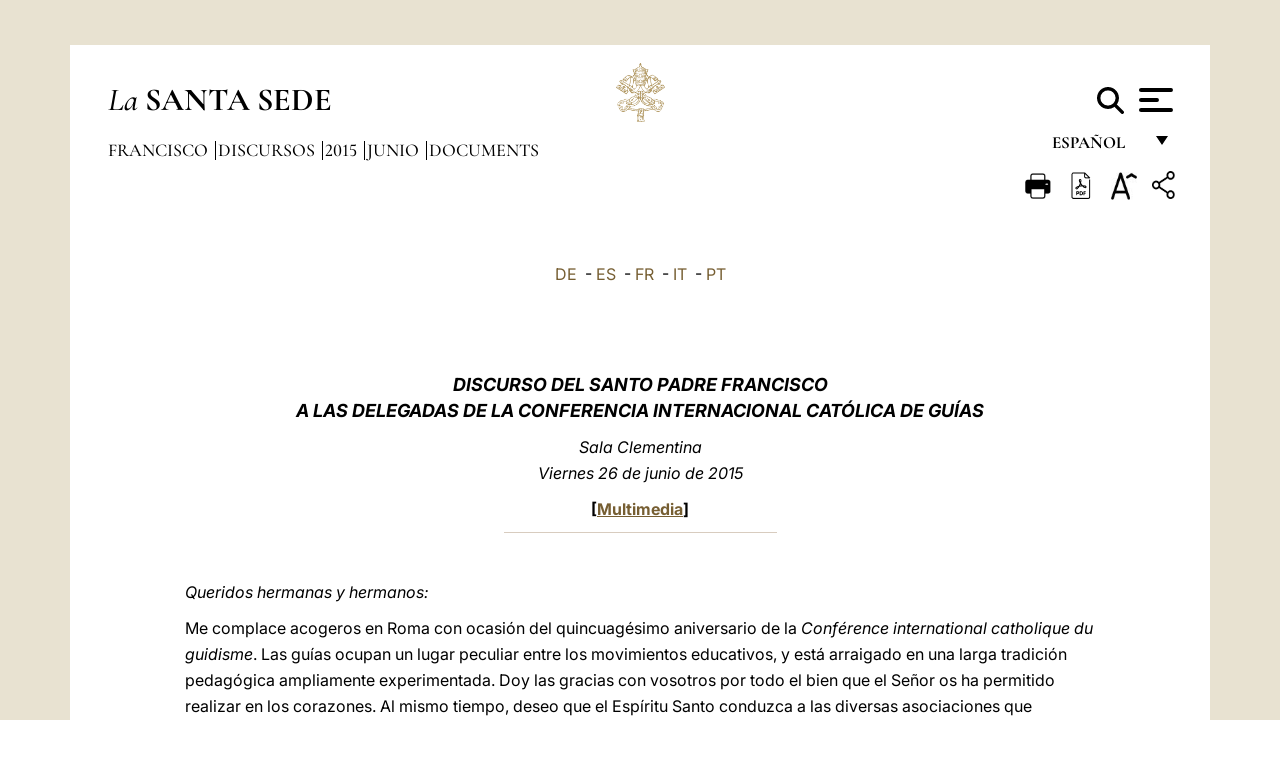

--- FILE ---
content_type: text/html
request_url: https://www.vatican.va/content/francesco/es/speeches/2015/june/documents/papa-francesco_20150626_guidisme.html
body_size: 10728
content:



<!DOCTYPE HTML>


<html  lang="es" >
<head>
    <meta charset="UTF-8">
    





<!-- BEGIN: SEO -->
<title>A las Delegadas de la  Conferencia Internacional Cat&oacute;lica de Gu&iacute;as (26 de junio de 2015)</title>
<meta name="description" content="El Santo Padre Francisco encuentra a las Delegadas de la Conf&eacute;rence Internationale Catholique du Guidisme, 26 de junio de 2015">
<meta name="keywords" content="francesco">

<link rel="canonical" href="https://www.vatican.va/content/francesco/es/speeches/2015/june/documents/papa-francesco_20150626_guidisme.html">
<meta name="robots" content="index,follow">

<!-- BEGIN: OG -->
<meta property="og:title" content="A las Delegadas de la  Conferencia Internacional Cat&oacute;lica de Gu&iacute;as (26 de junio de 2015)">

<meta property="og:description" content="El Santo Padre Francisco encuentra a las Delegadas de la Conf&eacute;rence Internationale Catholique du Guidisme, 26 de junio de 2015">
<meta property="og:url" content="https://www.vatican.va/content/francesco/es/speeches/2015/june/documents/papa-francesco_20150626_guidisme.html">
<meta property="og:type" content="website">
<!-- END OG-->
<!-- END: SEO -->

    


<!-- Google Tag Manager -->
<script>(function(w,d,s,l,i){w[l]=w[l]||[];w[l].push({'gtm.start':
new Date().getTime(),event:'gtm.js'});var f=d.getElementsByTagName(s)[0],
j=d.createElement(s),dl=l!='dataLayer'?'&l='+l:'';j.async=true;j.src=
'https://www.googletagmanager.com/gtm.js?id='+i+dl;f.parentNode.insertBefore(j,f);
})(window,document,'script','dataLayer','GTM-P8S9M8D');</script>
<!-- End Google Tag Manager -->



    


<!-- BEGIN: headlibs -->
<link rel="stylesheet" href="/etc/clientlibs/foundation/main.min.77f07f85da93e61bb291da28df2065ac.css" type="text/css">
<link rel="stylesheet" href="/etc/designs/generics2/library/clientlibs.min.25498fb47f0d5f43eead9ee78241c07f.css" type="text/css">
<link rel="stylesheet" href="/etc/designs/vatican/library/clientlibs.min.b767020478782976e68f777449b5ac6c.css" type="text/css">
<script type="text/javascript" src="/etc/clientlibs/granite/jquery.min.e0cc37eb1ac1cf9f859edde97cb8dc9f.js"></script>
<script type="text/javascript" src="/etc/clientlibs/granite/utils.min.cd31222ac49213ace66f3568912db918.js"></script>
<script type="text/javascript" src="/etc/clientlibs/granite/jquery/granite.min.e26b5f40a34d432bee3ded1ccbdc7041.js"></script>
<script type="text/javascript" src="/etc/clientlibs/foundation/jquery.min.d7c42e4a257b8b9fe38d1c53dd20d01a.js"></script>
<script type="text/javascript" src="/etc/clientlibs/foundation/main.min.1705fea38fedb11b0936752ffe8a5fc6.js"></script>
<script type="text/javascript" src="/etc/designs/generics2/library/clientlibs.min.3c4d948cc1ae00387817c605328e2b0b.js"></script>
<script type="text/javascript" src="/etc/designs/vatican/library/clientlibs.min.a048ef155d62651cae0435360a52b70c.js"></script>


        <link rel="stylesheet" href="/etc/designs/vaticanevents/library/clientlibs.min.a3605e7563210a15bba6379a54ec9607.css" type="text/css">
<link rel="stylesheet" href="/etc/designs/francesco/library/clientlibs.min.3021dae61b0261c75cbf64b5d37915db.css" type="text/css">
<script type="text/javascript" src="/etc/clientlibs/foundation/shared.min.da23d866139a285e2643366d7d21ab4b.js"></script>
<script type="text/javascript" src="/etc/designs/vaticanevents/library/clientlibs.min.5edcfde75d6fec087c3d4639700a1123.js"></script>
<script type="text/javascript" src="/etc/designs/francesco/library/clientlibs.min.d41d8cd98f00b204e9800998ecf8427e.js"></script>


<script type="text/javascript" src="/etc/designs/siv-commons-foundation/library/bootstrap/bootstrap-5-3-3/js/bootstrap.bundle.min.js"></script>
<link rel="stylesheet" href="/etc/designs/siv-commons-foundation/library/bootstrap/bootstrap-5-3-3.min.37b3cd5e54efac87c16d7de1e78ef0f2.css" type="text/css">
<link rel="stylesheet" href="/etc/designs/vatican/library/clientlibs/themes/homepage_popes.min.ed6a783da0a5671235aecab72fcf055b.css" type="text/css">
<link rel="stylesheet" href="/etc/designs/vatican/library/clientlibs/themes/vatican-v2.min.7de072223b2ec9d13c2937f2ff5bf57f.css" type="text/css">
<script type="text/javascript" src="/etc/designs/siv-commons-foundation/library/bootstrap/bootstrap-5-3-3.min.d41d8cd98f00b204e9800998ecf8427e.js"></script>
<script type="text/javascript" src="/etc/designs/vatican/library/clientlibs/themes/homepage_popes.min.8972c5a6e0a55c564857a6f2ea882b9b.js"></script>
<script type="text/javascript" src="/etc/designs/vatican/library/clientlibs/themes/vatican-v2.min.29b81cd1dac901f87cefc71fa75e1285.js"></script>

<meta name="viewport" content="width=device-width, initial-scale=1.0">

<!-- END: headlibs -->

    

    

    
    <link rel="icon" type="image/vnd.microsoft.icon" href="/etc/designs/francesco/favicon.ico">
    <link rel="shortcut icon" type="image/vnd.microsoft.icon" href="/etc/designs/francesco/favicon.ico">
    
    
</head>





<!-- BEGIN: body.jsp -->
<body>
    <div class="siv-maincontainer simplepage">
        <div id="wrap" >
            







<header class="va-header container">
    <div class="container-fluid">
        <div class="d-flex flex-wrap align-items-center justify-content-center justify-content-lg-start">
            <div class="col-12 col-xs-12 upper-header">
                <div class="d-flex flex-wrap">
                    <div class="col-5">
                        <h2>
                        <a href="/content/vatican/es.html"><i>La</i> <span class="text-uppercase"><b>Santa Sede</b></span></a>
                        </h2>
                    </div>
                    <div class="col-2 conteiner-logo">
                        <figure class="logo">
                            <a href="/content/vatican/es.html">
                                <img src="/etc/designs/vatican/library/clientlibs/themes/vatican-v2/images/logo-vatican.png" alt="the holy see">
                            </a>
                        </figure>
                    </div>
                    <div class="col-5 container-utility">
                        



<section class="utility">
    <div id="language" class="wrapper-dropdown" tabindex="1">
        español
        <ul class="dropdown">
            <li><a href="/content/vatican/fr.html">Fran&ccedil;ais</a></li>
            <li><a href="/content/vatican/en.html">English</a></li>
            <li><a href="/content/vatican/it.html">Italiano</a></li>
            <li><a href="/content/vatican/pt.html">Portugu&ecirc;s</a></li>
            <li><a href="/content/vatican/es.html">Espa&ntilde;ol</a></li>
            <li><a href="/content/vatican/de.html">Deutsch</a></li>
            <li><a href="/content/vatican/ar.html">&#1575;&#1604;&#1593;&#1585;&#1576;&#1610;&#1617;&#1577;</a></li>
            <li><a href="/chinese/index.html">&#20013;&#25991;</a></li>
            <li><a href="/latin/latin_index.html">Latine</a></li>
        </ul>
    </div>

    <div class="va-search" id="va-search">
            <div method="get" id="searchform" action="/content/vatican/es/search.html" accept-charset="UTF-8">
            <div class="va-search-input-wrap"><input class="va-search-input" placeholder="Cerca su vatican.va..." type="text" value="" name="q" id="q"/></div>
            <input class="va-search-submit" type="submit" id="go" value=""><span class="va-icon-search"><svg xmlns="http://www.w3.org/2000/svg" viewBox="0 0 512 512"><!--!Font Awesome Free 6.7.2 by @fontawesome - https://fontawesome.com License - https://fontawesome.com/license/free Copyright 2025 Fonticons, Inc.--><path d="M416 208c0 45.9-14.9 88.3-40 122.7L502.6 457.4c12.5 12.5 12.5 32.8 0 45.3s-32.8 12.5-45.3 0L330.7 376c-34.4 25.2-76.8 40-122.7 40C93.1 416 0 322.9 0 208S93.1 0 208 0S416 93.1 416 208zM208 352a144 144 0 1 0 0-288 144 144 0 1 0 0 288z"/></svg></span>
        </div>
    </div>
    <div class="va-menu">
        <div class="navigation-menu menu-popup">








<div class="va-menu-popup">
    <!-- Navbar -->
    <nav class="navbar">
        <div class="container-fluid">
            <button class="navbar-toggler custom-toggler" id="openMenu" aria-label="Apri menu">
                <span class="bar top-bar"></span>
                <span class="bar middle-bar"></span>
                <span class="bar bottom-bar"></span>
            </button>
        </div>
    </nav>

    <!-- Fullscreen Menu -->
    <div class="fullscreen-menu" id="menu">
        <button class="close-btn" id="closeMenu">&times;</button>
        <div class="row justify-content-md-center">
            <div class="menu-header  col-md-4 d-none d-md-block">
                <h2 class="holy-see-title">
                    <i>La</i> <span class="text-uppercase"><b>Santa Sede</b></span>
                </h2>
                <div class="logo">
                    <img src="/etc/designs/vatican/library/clientlibs/themes/vatican-v2/images/logo-vatican.png" alt="the holy see">
                </div>

            </div>
            <!-- FIRST MENU -->
            <div class="text-center col-md-5 col-12">
                <ul class="first-items col-12">
                    


                    <li><a href="/content/leo-xiv/es.html">Magisterium</a></li>
                    


                    <li><a href="/content/leo-xiv/es/events/year.dir.html/2025.html">Calendario</a></li>
                    


                    <li><a href="/content/liturgy/es.html">Celebraciones Litúrgicas</a></li>
                    


                    <li><a href="/content/vatican/es/prenotazione-celebrazioni-udienze.html">Billetes Audiencias y Celebraciones papales</a></li>
                    


                    <li><a href="https://www.vatican.va/holy_father/index_sp.htm">Sumos Pontífices</a></li>
                    


                    <li><a href="https://www.vatican.va/roman_curia/cardinals/index_sp.htm">Colegio Cardenalicio</a></li>
                    


                    <li><a href="/content/romancuria/es.html">Curia Romana y otras organizaciones</a></li>
                    


                    <li><a href="https://www.vatican.va/roman_curia/synod/index_sp.htm">Sínodo</a></li>
                    
                </ul>


                <!-- SECONDARY VOICES -->
                <ul class="secondary-items col-md-12 col-12">
                    


                    <li><a href="https://www.vatican.va/news_services/press/index_sp.htm">Oficina de Prensa</a></li>
                    


                    <li><a href="https://www.vaticannews.va/es.html">Vatican News</a></li>
                    


                    <li><a href="https://www.osservatoreromano.va/es.html">L'Osservatore Romano</a></li>
                    
                </ul>
            </div>
        </div>
    </div>
</div>
<script>
    const openMenu = document.getElementById('openMenu');
    const closeMenu = document.getElementById('closeMenu');
    const menu = document.getElementById('menu');

    openMenu.addEventListener('click', () => {
        menu.classList.add('show');
    });

    closeMenu.addEventListener('click', () => {
        menu.classList.remove('show');
    });
</script></div>

    </div>
</section>

<script>
    $( document ).ready(function() {
        $("#va-search #go").on("click", function () {
            var value = $("#q").val();
            window.location.href = "/content/vatican/es/search.html?q=" + value;
        });

        $(".va-search-input#q").keypress(function (event) {
            var keycode = (event.keyCode ? event.keyCode : event.which);
            if (keycode == '13') {
                var value = $("#q").val();
                window.location.href = "/content/vatican/es/search.html?q=" + value;
            }
        });
    });

</script>


                    </div>
                </div>
                
                    

<div class="breadcrumb-nav">
    <div class="breadcrumb">



     <!-- Begin BREADCRUMB -->
     <div class="breadcrumbs">
     <a href="/content/francesco/es.html">Francisco
                </a><a href="/content/francesco/es/speeches.index.html#speeches">Discursos
                </a><a href="/content/francesco/es/speeches/2015.index.html#speeches">2015
                </a><a href="/content/francesco/es/speeches/2015/june.index.html#speeches">Junio
                </a><a href="/content/francesco/es/speeches/2015/june/documents.index.html#speeches">documents
                </a>
    </div>
    <!-- END BREADCRUMB -->
</div>

</div>

                
            </div>
        </div>
    </div>
</header>
            



<main id="main-container" role="main" class="container-fluid holyfather document francesco">
    <section class="section-page">
        <div class="container va-main-document">
            <div class="va-tools col-12 d-flex flex-row-reverse">

        <div class="share">
            <div class="btn-utility icon-share el-hide" tabindex="2" title="Share">
    <div class="social-share-container">
        <div class="social-share" id="share-button"></div>
        <div class="loading l-grey share-bar" id="share-bar"></div>
    </div>
</div>

<div id="fb-root"></div>
<script asyncdefercrossorigin="anonymous" src="https://connect.facebook.net/it_IT/sdk.js#xfbml=1&version=v23.0"></script>
<script>
    var SocialBar = {
        options: {
            selectorButton: '#share-button',
            selectorBar: '#share-bar',
            socialButtons: ['facebook', 'twitter', 'mail'],
            animationTiming: 333,
        },
        bar: null,
        button: null,
        dataTxtMail: '',
        timeout: null,
        isOpen: false,

        main: function () {
            var self = this;
            self.bar = document.getElementById('share-bar');
            self.button = document.getElementById('share-button');

            self.button.addEventListener('click', function () {
                if (!self.isOpen) {
                    self.openBar();
                } else {
                    self.closeBar();
                }
            });
        },

        openBar: function () {
            var self = this;
            self.isOpen = true;
            document.documentElement.classList.add("share-opened");
            self.showLoading();

            self.timeout = setTimeout(function () {
                self.bar.innerHTML = self.render();
                self.bar.classList.add('active'); // Smooth opening
                console.log(self.render());

                setTimeout(function () {
                    self.hideLoading();
                }, 1000);
            }, self.options.animationTiming);
        },

        closeBar: function () {
            var self = this;
            if (document.documentElement.classList.contains('share-opened')) {
                document.documentElement.classList.remove('share-opened');
                self.isOpen = false;
                clearTimeout(self.timeout);

                self.bar.classList.remove('active'); // Smooth closing

                setTimeout(function () {
                    self.bar.innerHTML = 'Share icon';
                }, self.options.animationTiming);
            }
        },

        showLoading: function () {
            this.bar.classList.add('loading');
        },

        hideLoading: function () {
            this.bar.classList.remove('loading');
        },

        renderFacebook: function () {
            return '<a class="fb-share-button" href="http://www.facebook.com/sharer.php?u=' + encodeURIComponent(location.href) + '" target="_blank">' +
                '<svg xmlns="http://www.w3.org/2000/svg" viewBox="0 0 320 512">' +
                '<path d="M80 299.3V512H196V299.3h86.5l18-97.8H196V166.9c0-51.7 20.3-71.5 72.7-71.5c16.3 0 29.4 .4 37 1.2V7.9C291.4 4 256.4 0 236.2 0C129.3 0 80 50.5 80 159.4v42.1H14v97.8H80z"/>' +
                '</svg></a>';
        },

        renderTwitter: function () {
            return '<a href="https://x.com/intent/tweet?text=Te recomiendo visitar este enlace:&url=' + encodeURIComponent(location.href) + '" target="_top" class="share-mail type-twitter" style="font-size:2rem">' +
                '<svg xmlns="http://www.w3.org/2000/svg" viewBox="0 0 512 512">' +
                '<path d="M389.2 48h70.6L305.6 224.2 487 464H345L233.7 318.6 106.5 464H35.8L200.7 275.5 26.8 48H172.4L272.9 180.9 389.2 48zM364.4 421.8h39.1L151.1 88h-42L364.4 421.8z"/>' +
                '</svg></a>';
        },

        renderWhatsapp: function () {
            return '<a href="https://web.whatsapp.com/send?text=Te recomiendo visitar este enlace: ' + encodeURIComponent(location.href) + '" target="_blank" class="wa">' +
                '<svg xmlns="http://www.w3.org/2000/svg" viewBox="0 0 448 512">' +
                '<path d="M380.9 97.1C339 55.1 283.2 32 223.9 32c-122.4 0-222 99.6-222 222 0 39.1 10.2 77.3 29.6 111L0 480l117.7-30.9c32.4 17.7 68.9 27 106.1 27h.1c122.3 0 224.1-99.6 224.1-222 0-59.3-25.2-115-67.1-157zm-157 341.6c-33.2 0-65.7-8.9-94-25.7l-6.7-4-69.8 18.3L72 359.2l-4.4-7c-18.5-29.4-28.2-63.3-28.2-98.2 0-101.7 82.8-184.5 184.6-184.5 49.3 0 95.6 19.2 130.4 54.1 34.8 34.9 56.2 81.2 56.1 130.5 0 101.8-84.9 184.6-186.6 184.6zm101.2-138.2c-5.5-2.8-32.8-16.2-37.9-18-5.1-1.9-8.8-2.8-12.5 2.8-3.7 5.6-14.3 18-17.6 21.8-3.2 3.7-6.5 4.2-12 1.4-32.6-16.3-54-29.1-75.5-66-5.7-9.8 5.7-9.1 16.3-30.3 1.8-3.7 .9-6.9-.5-9.7-1.4-2.8-12.5-30.1-17.1-41.2-4.5-10.8-9.1-9.3-12.5-9.5-3.2-.2-6.9-.2-10.6-.2-3.7 0-9.7 1.4-14.8 6.9-5.1 5.6-19.4 19-19.4 46.3 0 27.3 19.9 53.7 22.6 57.4 2.8 3.7 39.1 59.7 94.8 83.8 35.2 15.2 49 16.5 66.6 13.9 10.7-1.6 32.8-13.4 37.4-26.4 4.6-13 4.6-24.1 3.2-26.4-1.3-2.5-5-3.9-10.5-6.6z"/>' +
                '</svg></a>';
        },

        render: function () {
            var self = this;
            var html = "";
            html += self.renderFacebook();
            html += self.renderTwitter();
            html += self.renderWhatsapp();
            return html;
        }
    };

    SocialBar.main();
</script>
</div>

    <div title="zoomText" class="zoom-text">
        <img alt="zoomText" title="zoomText" src="/etc/designs/vatican/library/images/icons/zoom-char.png"/>
        <ul class="textsize-list">
            <li class="small-text">A</li>
            <li class="medium-text">A</li>
            <li class="large-text">A</li>
        </ul>
    </div>

    <div class="headerpdf"><script src="/etc/designs/vatican/library/clientlibs/themes/homepage_popes/js/html2pdf.bundle.min.js"></script>
        <div title="PDF" id="pdfGenerator">
            <img alt="pdf" title="pdf" src="/etc/designs/vatican/library/images/icons/pdf-icon.png"/>
        </div>


        <!-- Overlay nascosto -->
        <div id="pdfOverlay" class="pdf-overlay" data-html2pdf-ignore data-html2canvas-ignore>
            <div class="overlay-content">Generación de PDF en curso.....</div>
        </div>

        <script>
            document.getElementById("pdfGenerator").addEventListener("click", () => {
                const overlay = document.getElementById("pdfOverlay");
                overlay.style.display = "block";                 // mostra overlay
                document.body.classList.add('pdfGenerating');    // aggiungi classe PDF

                setTimeout(() => {
                    html2pdf().set({
                        margin: [20, 15, 20, 15],
                        filename: `papa-francesco_20150626_guidisme_es.pdf`,
                        image: { type: 'jpeg', quality: 0.95 },
                        html2canvas: {
                            scale: 2,
                            useCORS: true,
                            letterRendering: true, //
                            backgroundColor: '#fff',
                            onclone: (clonedDoc) => {
                                const clonedOverlay = clonedDoc.getElementById('pdfOverlay');
                                if (clonedOverlay) clonedOverlay.style.display = 'none';
                            },
                            ignoreElements: (el) => el.id === 'pdfOverlay'
                        },
                        jsPDF: {
                            unit: 'mm',
                            format: 'a4',
                            orientation: 'portrait',
                            compress: true,
                            putOnlyUsedFonts: true
                        },
                        pagebreak: {
                            mode: ['css','legacy'],
                            before: '.pagina-nuova',
                            avoid: 'p, img, table'
                        }
                    })
                        .from(document.body)
                        .save()  // download diretto con nome corretto
                        .finally(() => {
                            overlay.style.display = "none";
                            document.body.classList.remove('pdfGenerating');
                        });
                }, 50);
            });



        </script>

        <style>
            /*spostare in design */

            body.pdfGenerating .pdf_hidden, body.pdfGenerating .container-utility, body.pdfGenerating .va-tools{
                display: none;
            }

            body.pdfGenerating {
                width: 210mm; /* larghezza A4 */
                max-width: 100%;
                padding: 0;
                margin: 0;
                box-sizing: border-box;
            }

            body.pdfGenerating .siv-maincontainer.infopage .logo.img, body.pdfGenerating .siv-maincontainer.popelistpage .logo img, body.pdfGenerating .siv-maincontainer.simplepage .logo img, body.pdfGenerating .holy-father-simplepage .logo img, body.pdfGenerating .holy-father-simplepage-leo-xiv .logo img{
                width: 40px;
                padding: 0!important;
                margin: 0 auto;
                top: 0px;
            }
            body.pdfGenerating header .logo img{
                background: var(--beige-secondary-color);
            }

            body.pdfGenerating * {
                box-sizing: border-box!important;
                overflow-wrap: break-word!important;
                word-wrap: break-word!important;
                word-break: break-word!important;
                white-space: normal!important;
            }

            body.pdfGenerating header .container-fluid {
                position: relative;
                top: 0px;
                border-bottom: solid 1px;
                background: var(--beige-secondary-color);
            }



            body.pdfGenerating p {
                overflow-wrap: break-word;
                word-wrap: break-word;
                word-break: break-word;
                white-space: normal;
                margin-bottom: 1em;
                page-break-inside: avoid;
            }

            body.pdfGenerating .breadcrumbs{
                display: none!important;
            }

            body.pdfGenerating .siv-maincontainer.simplepage {
                background: none!important;
            }

            body.pdfGenerating .siv-maincontainer.infopage, body.pdfGenerating .siv-maincontainer.popelistpage, body.pdfGenerating .siv-maincontainer.holy-father-simplepage-leo-xiv, body.pdfGenerating .siv-maincontainer.holy-father-simplepage, body.pdfGenerating .siv-maincontainer.simplepage
            {
                padding: 0!important;
                margin: 0!important;
            }

            body.pdfGenerating #main-container{
                background: none!important;
                padding: 0!important;
                margin: 0!important;
            }

            body.pdfGenerating .container, body.pdfGenerating .container-lg, body.pdfGenerating .container-md, body.pdfGenerating .container-sm, body.pdfGenerating .container-xl, body.pdfGenerating .container-xxl{
                padding: 0!important;
                margin: 0!important;
                max-width: 100%;
            }



            body.pdfGenerating .siv-maincontainer.infopage .documento, body.pdfGenerating .siv-maincontainer.popelistpage .documento, body.pdfGenerating .siv-maincontainer.simplepage .documento, body.pdfGenerating .holyfather.document .documento{
                padding: 0!important;
                margin: 0!important;
                width: 180mm!important; /* larghezza A4 */
            }

            body.pdfGenerating .documento .abstract p{
                padding: 0!important;
                margin: 0!important;
            }

            body.pdfGenerating .siv-maincontainer.popelistpage header.va-header.container, body.pdfGenerating .siv-maincontainer.simplepage header.va-header.container, body.pdfGenerating .holy-father-simplepage header.va-header.container {
                padding: 0!important;
                margin: 0!important;
            }

            body.pdfGenerating .siv-maincontainer.infopage, .siv-maincontainer.popelistpage, body.pdfGenerating .siv-maincontainer.holy-father-simplepage-leo-xiv, body.pdfGenerating .siv-maincontainer.holy-father-simplepage, body.pdfGenerating .siv-maincontainer.simplepage{
                padding: 0!important;
                margin: 0!important;
            }

            /* CSS overlay */
            #pdfOverlay {
                display: none;
                position: fixed;
                inset: 0;
                background: rgba(0,0,0,0.6);
                z-index: 9999;
            }
            #pdfOverlay .overlay-content{
                position: absolute;
                top:50%; left:50%;
                transform: translate(-50%,-50%);
                background:#222; color:#fff; padding:20px; border-radius:8px;
            }

            body.pdfGenerating [class^="arabic"],
            body.pdfGenerating [class*=" arabic"] {
                direction: rtl !important;
                unicode-bidi: bidi-override !important;
                font-family: 'Noto Naskh Arabic', 'Scheherazade New', serif !important;
                text-align: right !important;
                letter-spacing: 0 !important;
                word-spacing: 0 !important;
                line-height: 1.9 !important;
                transform: scale(1.001);
                -moz-osx-font-smoothing: grayscale;
            }

        </style>

    </div>
<div class="print">
        <a href="#" onclick="self.print(); return false;">
            <img border="0" src="/etc/designs/vatican/library/images/icons/print.png" alt="Print" title="Print" width="26" height="26">
        </a>
    </div>
</div>

<style>
    li.small-text {
        font-size: 20px;
        cursor: pointer;
    }
    li.medium-text {
        font-size: 24px;
        cursor: pointer;
    }
    li.large-text {
        font-size: 28px;
        cursor: pointer;
    }
    .zoom-text{
        position: relative;
    }

    .textsize-list {
        position: absolute;
        top: 35px;
        left: -5px;
        z-index: 9999;
        list-style-type: none;
        text-align: center;
        background: var(--beige-secondary-color);
        opacity: 0;
        pointer-events: none;
        transform: translateY(-10px);
        transition: opacity 0.3s ease, transform 0.3s ease;
        padding: 10px 5px;
        box-shadow: 0 0 10px rgba(0,0,0,0.2);
        display: flex;
        flex-direction: column;
    }

    .textsize-list.active {
        opacity: 1;
        transform: translateY(0);
        pointer-events: auto;
    }

</style>

<script>
    document.addEventListener('DOMContentLoaded', function () {
        const zoomText = document.querySelector('.zoom-text img');
        const textsizeList = document.querySelector('.textsize-list');
        const zoomTextContainer = document.querySelector('.zoom-text');
        const documentoContainer = document.querySelector('.documento');
        let isTextMenuOpen = false;

        // Toggle dropdown on click
        zoomText.addEventListener('click', function (event) {
            event.stopPropagation(); // Prevent outside click handler from triggering
            if (isTextMenuOpen) {
                closeTextSizeMenu();
            } else {
                openTextSizeMenu();
            }
        });

        // Prevent dropdown from closing when clicking inside it
        textsizeList.addEventListener('click', function (event) {
            event.stopPropagation();
        });

        // Close dropdown when clicking outside
        document.addEventListener('click', function (event) {
            if (isTextMenuOpen && !zoomTextContainer.contains(event.target)) {
                closeTextSizeMenu();
            }
        });

        function openTextSizeMenu() {
            isTextMenuOpen = true;
            textsizeList.classList.add('active');
        }

        function closeTextSizeMenu() {
            isTextMenuOpen = false;
            textsizeList.classList.remove('active');
        }

        // Font size logic
        const contentElements = documentoContainer.querySelectorAll('*');
        const subtitles = documentoContainer.getElementsByClassName('title-1-color');

        function changeFontSize(size) {
            contentElements.forEach(function (element) {
                element.style.fontSize = size;
            });
        }

        function changeSubtitleFontSize(size) {
            for (let i = 0; i < subtitles.length; i++) {
                subtitles[i].style.fontSize = size;
            }
        }

        document.querySelector('.small-text').addEventListener('click', function () {
            changeFontSize('16px');
            changeSubtitleFontSize('20px');
        });

        document.querySelector('.medium-text').addEventListener('click', function () {
            changeFontSize('19px');
            changeSubtitleFontSize('22px');
        });

        document.querySelector('.large-text').addEventListener('click', function () {
            changeFontSize('20.5px');
            changeSubtitleFontSize('23.5px');
        });
    });


</script><div class="documento">
                <!-- CONTENUTO DOCUMENTO -->

                <!-- TESTO -->
                <div class="testo">
                    <!-- TRADUZIONE -->
                    <div class="translation-field">
    <span class="translation">
        <a href="/content/francesco/de/speeches/2015/june/documents/papa-francesco_20150626_guidisme.html">DE</a>
                &nbsp;-&nbsp;<a href="/content/francesco/es/speeches/2015/june/documents/papa-francesco_20150626_guidisme.html">ES</a>
                &nbsp;-&nbsp;<a href="/content/francesco/fr/speeches/2015/june/documents/papa-francesco_20150626_guidisme.html">FR</a>
                &nbsp;-&nbsp;<a href="/content/francesco/it/speeches/2015/june/documents/papa-francesco_20150626_guidisme.html">IT</a>
                &nbsp;-&nbsp;<a href="/content/francesco/pt/speeches/2015/june/documents/papa-francesco_20150626_guidisme.html">PT</a>
                </span>
    </div>

<div class="abstract text parbase vaticanrichtext"><div class="clearfix"></div></div>
<div class="text parbase vaticanrichtext"><p align="center"> <i> <font size="4" color="#663300"><b>DISCURSO DEL SANTO PADRE FRANCISCO <br /> A LAS DELEGADAS DE LA CONFERENCIA INTERNACIONAL CAT&Oacute;LICA DE GU&Iacute;AS</b></font></i></p>
<p align="center" dir="ltr"> <i> <font color="#663300"> Sala Clementina<br /> Viernes 26 de junio de 2015</font></i></p>
<p align="center" dir="ltr"><b> [<a href="http://w2.vatican.va/content/francesco/es/events/event.dir.html/content/vaticanevents/es/2015/6/26/guidisme.html">Multimedia</a>]</b></p> 
<font color="#663300"> 
 <hr color="#C0C0C0" width="30%" size="1" dir="ltr" /> </font> 
<p>&nbsp;</p> 
<p><i>Queridos hermanas y hermanos:</i></p> 
<p>Me complace acogeros en Roma con ocasi&oacute;n del quincuag&eacute;simo aniversario de la <i> Conf&eacute;rence international catholique du guidisme</i>. Las gu&iacute;as ocupan un lugar peculiar entre los movimientos educativos, y est&aacute; arraigado en una larga tradici&oacute;n pedag&oacute;gica ampliamente experimentada. Doy las gracias con vosotros por todo el bien que el Se&ntilde;or os ha permitido realizar en los corazones. Al mismo tiempo, deseo que el Esp&iacute;ritu Santo conduzca a las diversas asociaciones que vosotros agrup&aacute;is por el camino que hay que seguir, para poder acoger los futuros desaf&iacute;os. En efecto, la educaci&oacute;n es el medio imprescindible que permite a las j&oacute;venes convertirse en mujeres activas y responsables, orgullosas y felices de su fe en Cristo vivida en la cotidianidad. De esa manera ellas participan en la construcci&oacute;n de un mundo impregnado del Evangelio.</p> 
<p>Agradezco el tema que hab&eacute;is escogido para vuestro encuentro: <i>Vivir como gu&iacute;a la alegr&iacute;a del Evangelio</i>. Es un magn&iacute;fico programa: anunciar a los dem&aacute;s, con el testimonio de nuestra vida, que encontrar a Jes&uacute;s nos hace felices; que encontrar a Jes&uacute;s nos libera y sana; que encontrar a Jes&uacute;s nos abre a los dem&aacute;s y nos impulsa a anunciarlo, especialmente a los m&aacute;s pobres, a los que est&aacute;n m&aacute;s alejados, solos y abandonados. En las asociaciones cat&oacute;licas de las gu&iacute;as existi&oacute; siempre esta tradici&oacute;n de encuentro con Cristo y de apertura gozosa y generosa a las necesidades del pr&oacute;jimo, y os invito a conservar y desarrollar a&uacute;n m&aacute;s esta valiosa herencia.</p> 
<p>Como responsables cat&oacute;licas ten&eacute;is tambi&eacute;n la oportunidad de hacer resonar el anuncio expl&iacute;cito de Cristo, que da alegr&iacute;a y luz al mundo dentro de la <i> Association mondiale des guides e des &eacute;claireuses</i>. Aqu&iacute; encontr&aacute;is jefes-gu&iacute;as de toda cultura y religi&oacute;n. Deseo que sea la ocasi&oacute;n para un di&aacute;logo sincero y aut&eacute;ntico entre vosotras, en el respeto de las convicciones de cada una, la afirmaci&oacute;n serena de vuestra fe y de vuestra identidad cat&oacute;lica.</p> 
<p>En la reciente enc&iacute;clica <i> <a href="http://w2.vatican.va/content/francesco/es/encyclicals/documents/papa-francesco_20150524_enciclica-laudato-si.html">Laudato si’</a></i> escrib&iacute; que la educaci&oacute;n en la ecolog&iacute;a es esencial para transformar la mentalidad y las costumbres, con el fin de superar los preocupantes desaf&iacute;os que se presentan a la humanidad respecto al medio ambiente. Pienso que el movimiento de gu&iacute;as, que en su pedagog&iacute;a da un lugar importante al contacto con la naturaleza, est&aacute; especialmente preparado para esto. Deseo que las gu&iacute;as contin&uacute;en dispuestas a percibir la presencia y la bondad del Creador en la belleza del mundo que las rodea. Esta actitud contemplativa las llevar&aacute; a vivir en armon&iacute;a con sigo mismas, con los dem&aacute;s y con Dios. Es un nuevo estilo de vida, m&aacute;s acorde al Evangelio, que podr&aacute;n luego transmitir en los ambientes en que viven.</p> 
<p>Por &uacute;ltimo, es muy importante hoy que se valore adecuadamente a la mujer, y que pueda tomar plenamente el lugar que le corresponde, tanto en la Iglesia como en la sociedad. Tambi&eacute;n aqu&iacute;, el papel de las asociaciones educativas como la vuestra —que se dirigen a las j&oacute;venes— es absolutamente determinante para el futuro, y vuestra pedagog&iacute;a tiene que ser clara en estas cuestiones. Estamos en un mundo donde se difunden las ideolog&iacute;as m&aacute;s contrarias a la naturaleza y al plan de Dios sobre la familia y el matrimonio. Se trata, por lo tanto, de educar a las j&oacute;venes no s&oacute;lo en la belleza y la grandeza de su vocaci&oacute;n de mujeres, con una justa y diferenciada relaci&oacute;n entre el hombre y la mujer, sino tambi&eacute;n a asumir responsabilidades importantes en la Iglesia y la sociedad. En algunos pa&iacute;ses, donde la mujer est&aacute; a&uacute;n en una posici&oacute;n de inferioridad, e incluso es explotada y maltratada, est&aacute;is llamadas ciertamente a desempe&ntilde;ar un destacado papel de promoci&oacute;n y educaci&oacute;n. Os pido tambi&eacute;n que no olvid&eacute;is la apertura necesaria y expl&iacute;cita de vuestra pedagog&iacute;a a la posibilidad de una vida consagrada al Se&ntilde;or, de la que el movimiento de gu&iacute;as ha sido muy fecunda en su historia.</p> 
<p>La Virgen Mar&iacute;a es el modelo de la mujer seg&uacute;n el Evangelio y seg&uacute;n el coraz&oacute;n de Dios, de quien tienen necesidad la Iglesia y nuestras sociedades. Que Ella sea para vosotros fuente de aliento e inspiraci&oacute;n. Os encomiendo a todas a su intercesi&oacute;n y os bendigo de coraz&oacute;n.</p>
<p>&nbsp;</p><div class="clearfix"></div></div>
<div class="content parsys">
</div>
</div>
                <!-- /TESTO -->
                </hr>
                <p class="copyright"> Copyright &copy; Dicasterio para la Comunicación</p>

<div class="logo doc-copyright">
    <a href="/content/vatican/es.html">
        <img src="/etc/designs/vatican/library/clientlibs/themes/vatican-v2/images/logo-vatican.png" alt="the holy see">
        <h2 class="holy-see-title mobile  d-block d-md-none">
            <i>La</i> <span class="text-uppercase"><b>Santa Sede</b></span></h2>
    </a>
    <h2 class="holy-see-title d-none d-md-block">
        <a href="/content/vatican/es.html"> <i>La</i> <span class="text-uppercase"><b>Santa Sede</b></span></a>
    </h2>
</div></div>
        </div>
    </section>
</main>
            <footer class="footer simplepage bkg-secondary-color">
    <div class="col-12 box-policy">
    <nav>
        <ul>
            <li><div class="text parbase link policy-1 vatican-footer-link">





<!-- BEGIN link -->



<a href="/content/vatican/es/info.html">
        FAQ
</a>

<!-- END link --></div>
</li>
            <li><div class="text parbase link policy-2 vatican-footer-link">





<!-- BEGIN link -->



<a href="/content/vatican/en/legal-notes.html">
        Notas Legales
</a>

<!-- END link --></div>
</li>
            <li><div class="text parbase policy-3 link vatican-footer-link">





<!-- BEGIN link -->



<a href="/content/vatican/en/cookie-policy.html">
        Cookie Policy
</a>

<!-- END link --></div>
</li>
            <li><div class="text parbase policy-4 link vatican-footer-link">





<!-- BEGIN link -->



<a href="/content/vatican/en/privacy-policy.html">
        Privacy Policy
</a>

<!-- END link --></div>
</li>
        </ul>
    </nav>
</div>
</footer>
            <!-- cq include script="cookie.jsp" /> -->
        </div>
     </div>
 </body>
 <!-- END: body.jsp -->
</html>
